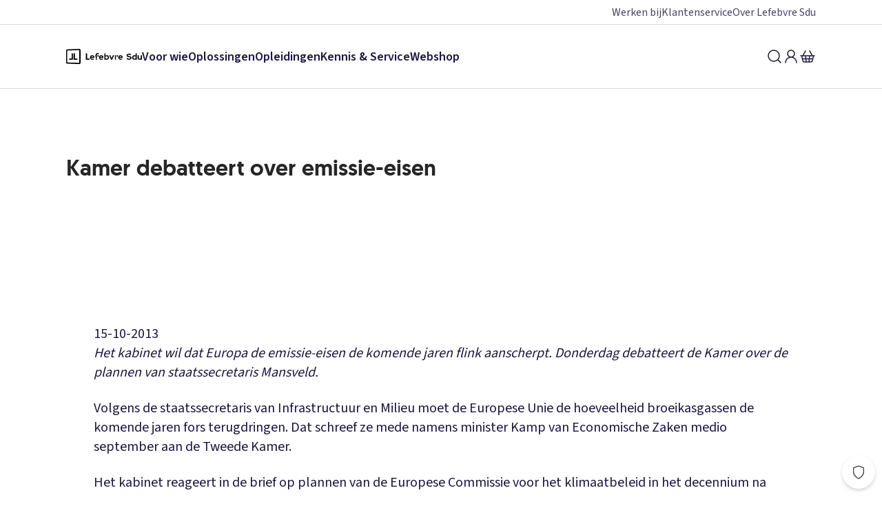

--- FILE ---
content_type: application/javascript; charset=UTF-8
request_url: https://www.sdu.nl/_next/static/chunks/912-8328998aacf96d29.js
body_size: 9235
content:
try{let t="undefined"!=typeof window?window:"undefined"!=typeof global?global:"undefined"!=typeof globalThis?globalThis:"undefined"!=typeof self?self:{},e=(new t.Error).stack;e&&(t._sentryDebugIds=t._sentryDebugIds||{},t._sentryDebugIds[e]="5959ba6a-4509-4f70-a88c-4f4f4bfbe46e",t._sentryDebugIdIdentifier="sentry-dbid-5959ba6a-4509-4f70-a88c-4f4f4bfbe46e")}catch(t){}(self.webpackChunk_N_E=self.webpackChunk_N_E||[]).push([[912],{42778:function(t,e,n){"use strict";n.d(e,{g:function(){return m}});var o=n(90472),r=n(11527),i=n(94030),a=n(97432),s=n(22262),l=n(36389);let c=t=>()=>(0,l.b)(t,t=>`border: ${t};`);var d=n(21654),g=n(36603),p=n(56592),u=n(81240);let f=(0,i.ZP)(p.x).withConfig({componentId:"sc-hg7rpg-0"})(["",";",";",";color:",";",";",""],s.j.fontSmoothing,s.j.boxSizing,(0,g.Cg)("paragraph"),({theme:t})=>t.components.block.textColor,({border:t})=>t&&c(t),({spaceAfter:t})=>(0,d.F)(t)),m=(0,a.b)((t,e)=>{var{title:n,titleAs:i,titleSize:a="h3",spaceAfterTitle:s,border:l,children:c,as:d,testId:g="block"}=t,p=(0,o._)(t,["title","titleAs","titleSize","spaceAfterTitle","border","children","as","testId"]);return(0,r.jsxs)(f,Object.assign({ref:e,as:d,border:l,"data-test-id":g},p,{children:[n&&(0,r.jsx)(u.X,{heading:a,renderAs:i,spaceAfter:s,testId:`${g}Heading`,children:n}),c]}))},{name:"Block"})},32094:function(t,e,n){"use strict";n.d(e,{U:function(){return g},d:function(){return c}});var o=n(90472),r=n(11527),i=n(94030),a=n(97432),s=n(42778),l=n(46005);let c=(t="default")=>(0,i.iv)(["border-left:5px solid;padding:",";border-color:",";background-color:",";"],({theme:t})=>t.components.callout.padding,({theme:e})=>e.components.callout.variants[t].borderColor,({theme:e})=>e.components.callout.variants[t].backgroundColor),d=(0,i.ZP)(s.g).withConfig({componentId:"sc-gffz54-0"})(["",""],({variant:t})=>c(t)),g=(0,a.b)(t=>{var{testId:e="callout",children:n}=t,i=(0,o._)(t,["testId","children"]);return(0,r.jsx)(d,Object.assign({spaceAfterTitle:{xs:2,m:3},testId:e,titleSize:"h3"},i,{children:(0,r.jsx)(l.x,{color:"grey80",type:"paragraph",children:n})}))},{name:"Callout"})},31912:function(t,e,n){"use strict";n.d(e,{o:function(){return i}});var o=n(63083),r=n(43106);let i=(0,o.j)(r.C,"styledHtml","StyledHTML")},63083:function(t,e,n){"use strict";n.d(e,{j:function(){return l}});var o=n(90472),r=n(11527),i=n(217),a=n.n(i),s=n(97432);let l=(t,e,n,l)=>(0,s.b)((n,s)=>{var{content:c,children:d,className:g,spaceAfter:p,testId:u=e}=n,f=(0,o._)(n,["content","children","className","spaceAfter","testId"]);let m=c&&a()(c,Object.assign({stripIgnoreTag:!0,stripIgnoreTagBody:["script","style","title"],onIgnoreTagAttr:function(t,e,n){return`${e}="${(0,i.escapeAttrValue)(n)}"`}},l||{}));return void 0!==m?(0,r.jsx)(t,Object.assign({ref:s,className:g,dangerouslySetInnerHTML:{__html:m},"data-test-id":u,spaceAfter:p},f)):(0,r.jsx)(t,Object.assign({ref:s,className:g,"data-test-id":u,spaceAfter:p},f,{children:d}))},{name:n,memo:!0})},43106:function(t,e,n){"use strict";n.d(e,{C:function(){return h},_:function(){return b}});var o=n(94030),r=n(22262),i=n(59349),a=n(76006),s=n(26133),l=n(6136),c=n(6685),d=n(11718),g=n(38117),p=n(36603),u=n(21654),f=n(32094);let m=(0,o.iv)(["details{margin-bottom:",";cursor:pointer;summary{list-style-position:outside;padding-left:",";margin-left:",";margin-bottom:",";font-weight:bold;}}details[open]{margin-bottom:",";}"],({theme:t})=>t.spacing[4],({theme:t})=>t.spacing[3],({theme:t})=>t.spacing[4],({theme:t})=>t.spacing[2],({theme:t})=>t.spacing[8]),h=o.ZP.div.withConfig({componentId:"sc-qxbbsl-0"})(["",";",";",";"," color:",";position:relative;word-break:break-word;hyphens:auto;@media print{font-size:10pt;line-height:1.5;}p{margin:0;& + p{margin-top:",";}}a{color:",";&:hover{color:",";}&:active{color:",";}","}img{max-width:100%;height:auto;}ul,ol{margin:0 0 "," 0;li{margin-top:",";}ul,ol{margin-bottom:0;& + p{margin-top:",";}}}ol{padding-left:",";ol,li{padding-left:",";}}ul{list-style-type:none;padding:0 0 0 ",";li{display:table;&::before{content:'•';padding-right:",";display:table-cell;}ul{padding-left:0;}ul li::before{content:'◦';}ul li ul li::before{content:'\xb7';}}}h1{color:",";"," ","}h2{color:",";"," "," ","}h3{color:",";"," "," ","}h4{color:",";"," "," ","}h5{color:",";"," "," ","}h6{color:",";"," "," ","}h1 + h2,h1 + section > h2,h2 + h3,h2 + section > h3,h3 + h4,h3 + section > h4,h4 + h5,h4 + section > h5{margin-top:0;}table{border-collapse:collapse;margin:0;padding:0;width:100%;margin-bottom:",";font-size:",";word-break:break-all;hyphens:auto;thead{font-size:",";color:",";text-align:left;&:first-child{border-bottom:",";}td{padding:"," 0;","}tr{vertical-align:bottom;}}tr{border-bottom:",";word-break:break-all;th{padding:",";}}td{padding:"," 0;&:not(:last-child){padding-right:",";}","}}",""],r.j.fontSmoothing,r.j.boxSizing,(0,p.Cg)("paragraph"),({spaceAfter:t})=>(0,u.F)(t),({theme:t})=>t.components.content.textColor,({theme:t})=>t.components.content.paragraphMargin,({theme:t})=>t.components.content.linkColor,({theme:t})=>t.components.content.linkColorHover,({theme:t})=>t.components.content.linkColorActive,(0,a.yM)(),({theme:t})=>t.components.content.listMarginBottom,({theme:t})=>t.components.content.listItemVerticalMargin,({theme:t})=>t.components.content.listMarginBottom,({theme:t})=>t.components.content.orderedListPaddingLeft,({theme:t})=>t.components.content.orderedListItemPaddingLeft,({theme:t})=>t.components.content.listPaddingLeft,({theme:t})=>t.components.content.listMarkerPaddingRight,({theme:t})=>t.components.content.headingColor,(0,i.J5)("h1"),(0,i.jT)("h1"),({theme:t})=>t.components.content.headingColor,(0,i.J5)("h2"),(0,i.jT)("h2"),(0,i.jR)("h2"),({theme:t})=>t.components.content.headingColor,(0,i.J5)("h3"),(0,i.jT)("h3"),(0,i.jR)("h3"),({theme:t})=>t.components.content.headingColor,(0,i.J5)("h4"),(0,i.jT)("h4"),(0,i.jR)("h4"),({theme:t})=>t.components.content.headingColor,(0,i.J5)("h5"),(0,i.jT)("h5"),(0,i.jR)("h5"),({theme:t})=>t.components.content.headingColor,(0,i.J5)("h6"),(0,i.jT)("h6"),(0,i.jR)("h6"),({theme:t})=>t.components.content.paragraphMargin,({theme:t})=>t.components.content.tableHeaderFontSize,({theme:t})=>t.components.content.tableHeaderFontSize,({theme:t})=>t.components.content.headerFontColor,({theme:t})=>t.components.content.rowBorderBottomFirst,({theme:t})=>t.components.content.tableHeaderPaddingMobile,l.B.greaterThan("s")`
          padding: ${({theme:t})=>t.components.content.tableHeaderPaddingDesktop} 0;
        `,({theme:t})=>t.components.content.rowBorderBottom,({theme:t})=>t.components.content.tableHeaderColPadding,({theme:t})=>t.components.content.tableHorizontalPaddingMobile,({theme:t})=>t.components.content.tableCellPaddingRight,l.B.greaterThan("s")`
        padding: ${({theme:t})=>t.components.content.tableHorizontalPaddingDesktop} 0;
      `,m),b=(0,o.ZP)(h).withConfig({componentId:"sc-qxbbsl-1"})(["",";p{","}ul,ol{","}.explicit{display:flex;padding-left:",";.marker{padding-right:",";white-space:nowrap;text-align:right;}.text{max-width:100%;flex:0 1 100%;","}","}ol.explicit,ul.explicit{display:block;> .kantnoot,> li{padding-left:0;}> li{display:flex;}}.sws-note{margin-bottom:",";display:table;}aside.kantnoot{",";",";",";hyphens:none;color:",";","}aside:not(.kantnoot){",";&.kader_belangrijk{",";}&.kader_voorbeeld{",";}margin-bottom:",";margin-top:",";h2{"," "," ","}h2:first-of-type,h3:first-of-type,h4:first-of-type,h5:first-of-type,h6:first-of-type{margin-top:0;}}a[data-sws-note-nr]{font-weight:normal;vertical-align:baseline;position:relative;width:18px;height:18px;white-space:nowrap;font-size:11px;text-decoration:none;display:inline;text-align:center;margin-left:",";margin-right:",";sup{top:4px;position:relative;z-index:2;font-size:inherit;padding:0 4px;}&::after{content:'';z-index:1;left:50%;top:50%;transform:translate3d(-50%,-50%,0);position:absolute;width:18px;height:18px;display:block;background-color:",";border-radius:",";}","}h1,h2,h3,h4,h5,h6{a[data-sws-note-nr]{vertical-align:top;font-weight:normal;}}.sws-note > p{display:table;}.sws-note-nr + p{display:block;}.sws-note > .nr,.sws-note-nr{padding-right:",";display:table-cell;white-space:nowrap;&::after{content:'.';}}figure{margin:0;}.paragroup{& > span{vertical-align:top;display:inline-block;width:40px;& + p,& + div{display:inline-block;width:calc(100% - 45px);}}& p:empty{margin-top:",";}}.tablewrapper{overflow-x:auto;",";table{min-width:100%;width:max-content;hyphens:none;word-break:normal;caption{font-weight:600;}tr{word-break:normal;}tbody,thead{td{max-width:",";}}}}@media print{.tablewrapper{overflow-x:initial;width:100%;table{max-width:100%;width:auto;margin-top:",";thead,td,th{font-size:7pt;}td{&:not(:last-child){padding-right:10px;}}}table,tr,td,th,tbody,thead,tfoot{page-break-inside:avoid !important;}}}"],s.V.moonlit,({shouldRenderSidenoteOutside:t})=>t&&(0,o.iv)(["",""],l.B.greaterThan("xl")`
        /** ascending p tags, or ascending sidenote + p tags combinations should receive top spacing */
        & ~ .kantnoot, & ~ .kantnoot + p {
          margin-top: ${({theme:t})=>t.components.content.paragraphMargin};
        }
      `),({theme:t,shouldRenderSidenoteOutside:e})=>!e&&(0,o.iv)(["> .kantnoot{padding-left:",";}"],t.components.content.orderedListItemPaddingLeft),({theme:t})=>t.components.content.listPaddingLeft,({theme:t})=>t.components.content.listMarkerPaddingRight,({shouldRenderSidenoteOutside:t})=>t&&(0,o.iv)(["",""],l.B.greaterThan("xl")`
          ol, ul {
            > li ~ .kantnoot {
              padding-top: ${({theme:t})=>t.components.content.listItemVerticalMargin};
            }
          }
        `),({shouldRenderSidenoteOutside:t})=>t&&(0,o.iv)(["",""],l.B.greaterThan("xl")`
    
        /** If explicit is followed up by a sidenote or another explicit, add top padding to the sidenote */
        & ~ .kantnoot,
        & ~ .explicit {
          padding-top: ${({theme:t})=>t.components.content.listItemVerticalMargin};
        }
      `),({theme:t})=>t.components.content.listMarginBottom,(0,p.Cg)("paragraph"),(0,u.F)(4,"margin-top"),(0,u.F)(4,"margin-bottom"),({theme:t})=>t.components.content.kantnootColor,({shouldRenderSidenoteOutside:t})=>t&&(0,o.iv)([""," ",""],l.B.greaterThan("xl")`
        margin: 0 ${(0,g.W)(8)} 0;
        text-align: right;
        position: absolute;
        right: 100%;
        width: ${(0,c.h)(180)};
      `,l.B.greaterThan("xxl")`
        width: ${(0,c.h)(250)};
      `),(0,f.d)("default"),(0,f.d)("important"),(0,f.d)("example"),(0,g.W)(6),(0,g.W)(6),(0,i.J5)("h3"),(0,i.jR)("h3"),(0,i.jT)("h3"),({theme:t})=>t.components.content.footnoteRefMargin,({theme:t})=>t.components.content.footnoteRefMargin,({theme:t})=>t.components.content.footnoteRefBackgroundColor,({theme:t})=>t.components.content.footnoteBorderRadius,(0,a.yM)({radius:"100%"}),({theme:t})=>t.components.content.listMarkerPaddingRight,({theme:t})=>t.components.content.paragraphMargin,d.T.componentScrollbar,({theme:t})=>t.components.content.tableColMaxWidth,({theme:t})=>t.components.content.paragraphMargin)},26133:function(t,e,n){"use strict";n.d(e,{V:function(){return r}});var o=n(94030);let r={highlight:(0,o.iv)(["mark.highlight{padding-top:",";padding-bottom:",";background-color:",";}mark.highlight--first{padding-left:",";border-top-left-radius:",";border-bottom-left-radius:",";}mark.highlight--last{padding-right:",";border-top-right-radius:",";border-bottom-right-radius:",";}mark.highlight.active{background-color:",";}mark.highlight.active.highlight--first.highlight--last{box-shadow:",";}"],({theme:t})=>t.components.content.markPaddingVertical,({theme:t})=>t.components.content.markPaddingVertical,({theme:t})=>t.components.content.markBackgroundColor,({theme:t})=>t.components.content.markPaddingHorizontal,({theme:t})=>t.components.content.markBorderRadius,({theme:t})=>t.components.content.markBorderRadius,({theme:t})=>t.components.content.markPaddingHorizontal,({theme:t})=>t.components.content.markBorderRadius,({theme:t})=>t.components.content.markBorderRadius,({theme:t})=>t.components.content.markActiveBackgroundColor,({theme:t})=>t.components.content.markActiveBoxShadow),moonlit:(0,o.iv)([".ml-argument-on &,.ml-sentence-on &{.ml-important{padding-top:",";padding-bottom:",";}}.ml-sentence-on & .ml-important{background-color:",";}.ml-argument-on &{.ml-argument-claim,.ml-argument-premise{background-color:",";}}.ml-argument-on.ml-sentence-on &{.ml-important.ml-argument-premise,.ml-important.ml-argument-claim{background-color:",";}}"],({theme:t})=>t.components.content.markPaddingVertical,({theme:t})=>t.components.content.markPaddingVertical,({theme:t})=>t.components.content.moonlitSentenceBackgroundColor,({theme:t})=>t.components.content.moonlitArgumentBackgroundColor,({theme:t})=>t.components.content.moonlitSentenceBackgroundColor)}},87627:function(t,e,n){var o=n(35167),r=n(55259);function i(t){(t=function(t){var e={};for(var n in t)e[n]=t[n];return e}(t||{})).whiteList=t.whiteList||o.whiteList,t.onAttr=t.onAttr||o.onAttr,t.onIgnoreAttr=t.onIgnoreAttr||o.onIgnoreAttr,t.safeAttrValue=t.safeAttrValue||o.safeAttrValue,this.options=t}n(95283),i.prototype.process=function(t){if(!(t=(t=t||"").toString()))return"";var e=this.options,n=e.whiteList,o=e.onAttr,i=e.onIgnoreAttr,a=e.safeAttrValue;return r(t,function(t,e,r,s,l){var c=n[r],d=!1;if(!0===c?d=c:"function"==typeof c?d=c(s):c instanceof RegExp&&(d=c.test(s)),!0!==d&&(d=!1),s=a(r,s)){var g={position:e,sourcePosition:t,source:l,isWhite:d};if(d){var p=o(r,s,g);return null==p?r+":"+s:p}var p=i(r,s,g);if(null!=p)return p}})},t.exports=i},35167:function(t,e){function n(){var t={};return t["align-content"]=!1,t["align-items"]=!1,t["align-self"]=!1,t["alignment-adjust"]=!1,t["alignment-baseline"]=!1,t.all=!1,t["anchor-point"]=!1,t.animation=!1,t["animation-delay"]=!1,t["animation-direction"]=!1,t["animation-duration"]=!1,t["animation-fill-mode"]=!1,t["animation-iteration-count"]=!1,t["animation-name"]=!1,t["animation-play-state"]=!1,t["animation-timing-function"]=!1,t.azimuth=!1,t["backface-visibility"]=!1,t.background=!0,t["background-attachment"]=!0,t["background-clip"]=!0,t["background-color"]=!0,t["background-image"]=!0,t["background-origin"]=!0,t["background-position"]=!0,t["background-repeat"]=!0,t["background-size"]=!0,t["baseline-shift"]=!1,t.binding=!1,t.bleed=!1,t["bookmark-label"]=!1,t["bookmark-level"]=!1,t["bookmark-state"]=!1,t.border=!0,t["border-bottom"]=!0,t["border-bottom-color"]=!0,t["border-bottom-left-radius"]=!0,t["border-bottom-right-radius"]=!0,t["border-bottom-style"]=!0,t["border-bottom-width"]=!0,t["border-collapse"]=!0,t["border-color"]=!0,t["border-image"]=!0,t["border-image-outset"]=!0,t["border-image-repeat"]=!0,t["border-image-slice"]=!0,t["border-image-source"]=!0,t["border-image-width"]=!0,t["border-left"]=!0,t["border-left-color"]=!0,t["border-left-style"]=!0,t["border-left-width"]=!0,t["border-radius"]=!0,t["border-right"]=!0,t["border-right-color"]=!0,t["border-right-style"]=!0,t["border-right-width"]=!0,t["border-spacing"]=!0,t["border-style"]=!0,t["border-top"]=!0,t["border-top-color"]=!0,t["border-top-left-radius"]=!0,t["border-top-right-radius"]=!0,t["border-top-style"]=!0,t["border-top-width"]=!0,t["border-width"]=!0,t.bottom=!1,t["box-decoration-break"]=!0,t["box-shadow"]=!0,t["box-sizing"]=!0,t["box-snap"]=!0,t["box-suppress"]=!0,t["break-after"]=!0,t["break-before"]=!0,t["break-inside"]=!0,t["caption-side"]=!1,t.chains=!1,t.clear=!0,t.clip=!1,t["clip-path"]=!1,t["clip-rule"]=!1,t.color=!0,t["color-interpolation-filters"]=!0,t["column-count"]=!1,t["column-fill"]=!1,t["column-gap"]=!1,t["column-rule"]=!1,t["column-rule-color"]=!1,t["column-rule-style"]=!1,t["column-rule-width"]=!1,t["column-span"]=!1,t["column-width"]=!1,t.columns=!1,t.contain=!1,t.content=!1,t["counter-increment"]=!1,t["counter-reset"]=!1,t["counter-set"]=!1,t.crop=!1,t.cue=!1,t["cue-after"]=!1,t["cue-before"]=!1,t.cursor=!1,t.direction=!1,t.display=!0,t["display-inside"]=!0,t["display-list"]=!0,t["display-outside"]=!0,t["dominant-baseline"]=!1,t.elevation=!1,t["empty-cells"]=!1,t.filter=!1,t.flex=!1,t["flex-basis"]=!1,t["flex-direction"]=!1,t["flex-flow"]=!1,t["flex-grow"]=!1,t["flex-shrink"]=!1,t["flex-wrap"]=!1,t.float=!1,t["float-offset"]=!1,t["flood-color"]=!1,t["flood-opacity"]=!1,t["flow-from"]=!1,t["flow-into"]=!1,t.font=!0,t["font-family"]=!0,t["font-feature-settings"]=!0,t["font-kerning"]=!0,t["font-language-override"]=!0,t["font-size"]=!0,t["font-size-adjust"]=!0,t["font-stretch"]=!0,t["font-style"]=!0,t["font-synthesis"]=!0,t["font-variant"]=!0,t["font-variant-alternates"]=!0,t["font-variant-caps"]=!0,t["font-variant-east-asian"]=!0,t["font-variant-ligatures"]=!0,t["font-variant-numeric"]=!0,t["font-variant-position"]=!0,t["font-weight"]=!0,t.grid=!1,t["grid-area"]=!1,t["grid-auto-columns"]=!1,t["grid-auto-flow"]=!1,t["grid-auto-rows"]=!1,t["grid-column"]=!1,t["grid-column-end"]=!1,t["grid-column-start"]=!1,t["grid-row"]=!1,t["grid-row-end"]=!1,t["grid-row-start"]=!1,t["grid-template"]=!1,t["grid-template-areas"]=!1,t["grid-template-columns"]=!1,t["grid-template-rows"]=!1,t["hanging-punctuation"]=!1,t.height=!0,t.hyphens=!1,t.icon=!1,t["image-orientation"]=!1,t["image-resolution"]=!1,t["ime-mode"]=!1,t["initial-letters"]=!1,t["inline-box-align"]=!1,t["justify-content"]=!1,t["justify-items"]=!1,t["justify-self"]=!1,t.left=!1,t["letter-spacing"]=!0,t["lighting-color"]=!0,t["line-box-contain"]=!1,t["line-break"]=!1,t["line-grid"]=!1,t["line-height"]=!1,t["line-snap"]=!1,t["line-stacking"]=!1,t["line-stacking-ruby"]=!1,t["line-stacking-shift"]=!1,t["line-stacking-strategy"]=!1,t["list-style"]=!0,t["list-style-image"]=!0,t["list-style-position"]=!0,t["list-style-type"]=!0,t.margin=!0,t["margin-bottom"]=!0,t["margin-left"]=!0,t["margin-right"]=!0,t["margin-top"]=!0,t["marker-offset"]=!1,t["marker-side"]=!1,t.marks=!1,t.mask=!1,t["mask-box"]=!1,t["mask-box-outset"]=!1,t["mask-box-repeat"]=!1,t["mask-box-slice"]=!1,t["mask-box-source"]=!1,t["mask-box-width"]=!1,t["mask-clip"]=!1,t["mask-image"]=!1,t["mask-origin"]=!1,t["mask-position"]=!1,t["mask-repeat"]=!1,t["mask-size"]=!1,t["mask-source-type"]=!1,t["mask-type"]=!1,t["max-height"]=!0,t["max-lines"]=!1,t["max-width"]=!0,t["min-height"]=!0,t["min-width"]=!0,t["move-to"]=!1,t["nav-down"]=!1,t["nav-index"]=!1,t["nav-left"]=!1,t["nav-right"]=!1,t["nav-up"]=!1,t["object-fit"]=!1,t["object-position"]=!1,t.opacity=!1,t.order=!1,t.orphans=!1,t.outline=!1,t["outline-color"]=!1,t["outline-offset"]=!1,t["outline-style"]=!1,t["outline-width"]=!1,t.overflow=!1,t["overflow-wrap"]=!1,t["overflow-x"]=!1,t["overflow-y"]=!1,t.padding=!0,t["padding-bottom"]=!0,t["padding-left"]=!0,t["padding-right"]=!0,t["padding-top"]=!0,t.page=!1,t["page-break-after"]=!1,t["page-break-before"]=!1,t["page-break-inside"]=!1,t["page-policy"]=!1,t.pause=!1,t["pause-after"]=!1,t["pause-before"]=!1,t.perspective=!1,t["perspective-origin"]=!1,t.pitch=!1,t["pitch-range"]=!1,t["play-during"]=!1,t.position=!1,t["presentation-level"]=!1,t.quotes=!1,t["region-fragment"]=!1,t.resize=!1,t.rest=!1,t["rest-after"]=!1,t["rest-before"]=!1,t.richness=!1,t.right=!1,t.rotation=!1,t["rotation-point"]=!1,t["ruby-align"]=!1,t["ruby-merge"]=!1,t["ruby-position"]=!1,t["shape-image-threshold"]=!1,t["shape-outside"]=!1,t["shape-margin"]=!1,t.size=!1,t.speak=!1,t["speak-as"]=!1,t["speak-header"]=!1,t["speak-numeral"]=!1,t["speak-punctuation"]=!1,t["speech-rate"]=!1,t.stress=!1,t["string-set"]=!1,t["tab-size"]=!1,t["table-layout"]=!1,t["text-align"]=!0,t["text-align-last"]=!0,t["text-combine-upright"]=!0,t["text-decoration"]=!0,t["text-decoration-color"]=!0,t["text-decoration-line"]=!0,t["text-decoration-skip"]=!0,t["text-decoration-style"]=!0,t["text-emphasis"]=!0,t["text-emphasis-color"]=!0,t["text-emphasis-position"]=!0,t["text-emphasis-style"]=!0,t["text-height"]=!0,t["text-indent"]=!0,t["text-justify"]=!0,t["text-orientation"]=!0,t["text-overflow"]=!0,t["text-shadow"]=!0,t["text-space-collapse"]=!0,t["text-transform"]=!0,t["text-underline-position"]=!0,t["text-wrap"]=!0,t.top=!1,t.transform=!1,t["transform-origin"]=!1,t["transform-style"]=!1,t.transition=!1,t["transition-delay"]=!1,t["transition-duration"]=!1,t["transition-property"]=!1,t["transition-timing-function"]=!1,t["unicode-bidi"]=!1,t["vertical-align"]=!1,t.visibility=!1,t["voice-balance"]=!1,t["voice-duration"]=!1,t["voice-family"]=!1,t["voice-pitch"]=!1,t["voice-range"]=!1,t["voice-rate"]=!1,t["voice-stress"]=!1,t["voice-volume"]=!1,t.volume=!1,t["white-space"]=!1,t.widows=!1,t.width=!0,t["will-change"]=!1,t["word-break"]=!0,t["word-spacing"]=!0,t["word-wrap"]=!0,t["wrap-flow"]=!1,t["wrap-through"]=!1,t["writing-mode"]=!1,t["z-index"]=!1,t}var o=/javascript\s*\:/img;e.whiteList=n(),e.getDefaultWhiteList=n,e.onAttr=function(t,e,n){},e.onIgnoreAttr=function(t,e,n){},e.safeAttrValue=function(t,e){return o.test(e)?"":e}},59461:function(t,e,n){var o=n(35167),r=n(87627);for(var i in(e=t.exports=function(t,e){return new r(e).process(t)}).FilterCSS=r,o)e[i]=o[i];"undefined"!=typeof window&&(window.filterCSS=t.exports)},55259:function(t,e,n){var o=n(95283);t.exports=function(t,e){";"!==(t=o.trimRight(t))[t.length-1]&&(t+=";");var n=t.length,r=!1,i=0,a=0,s="";function l(){if(!r){var n=o.trim(t.slice(i,a)),l=n.indexOf(":");if(-1!==l){var c=o.trim(n.slice(0,l)),d=o.trim(n.slice(l+1));if(c){var g=e(i,s.length,c,d,n);g&&(s+=g+"; ")}}}i=a+1}for(;a<n;a++){var c=t[a];if("/"===c&&"*"===t[a+1]){var d=t.indexOf("*/",a+2);if(-1===d)break;i=(a=d+1)+1,r=!1}else"("===c?r=!0:")"===c?r=!1:";"===c?r||l():"\n"===c&&l()}return o.trim(s)}},95283:function(t){t.exports={indexOf:function(t,e){var n,o;if(Array.prototype.indexOf)return t.indexOf(e);for(n=0,o=t.length;n<o;n++)if(t[n]===e)return n;return -1},forEach:function(t,e,n){var o,r;if(Array.prototype.forEach)return t.forEach(e,n);for(o=0,r=t.length;o<r;o++)e.call(n,t[o],o,t)},trim:function(t){return String.prototype.trim?t.trim():t.replace(/(^\s*)|(\s*$)/g,"")},trimRight:function(t){return String.prototype.trimRight?t.trimRight():t.replace(/(\s*$)/g,"")}}},46699:function(t,e,n){var o=n(59461).FilterCSS,r=n(59461).getDefaultWhiteList,i=n(16253);function a(){return{a:["target","href","title"],abbr:["title"],address:[],area:["shape","coords","href","alt"],article:[],aside:[],audio:["autoplay","controls","crossorigin","loop","muted","preload","src"],b:[],bdi:["dir"],bdo:["dir"],big:[],blockquote:["cite"],br:[],caption:[],center:[],cite:[],code:[],col:["align","valign","span","width"],colgroup:["align","valign","span","width"],dd:[],del:["datetime"],details:["open"],div:[],dl:[],dt:[],em:[],figcaption:[],figure:[],font:["color","size","face"],footer:[],h1:[],h2:[],h3:[],h4:[],h5:[],h6:[],header:[],hr:[],i:[],img:["src","alt","title","width","height","loading"],ins:["datetime"],kbd:[],li:[],mark:[],nav:[],ol:[],p:[],pre:[],s:[],section:[],small:[],span:[],sub:[],summary:[],sup:[],strong:[],strike:[],table:["width","border","align","valign"],tbody:["align","valign"],td:["width","rowspan","colspan","align","valign"],tfoot:["align","valign"],th:["width","rowspan","colspan","align","valign"],thead:["align","valign"],tr:["rowspan","align","valign"],tt:[],u:[],ul:[],video:["autoplay","controls","crossorigin","loop","muted","playsinline","poster","preload","src","height","width"]}}var s=new o;function l(t){return t.replace(c,"&lt;").replace(d,"&gt;")}var c=/</g,d=/>/g,g=/"/g,p=/&quot;/g,u=/&#([a-zA-Z0-9]*);?/gim,f=/&colon;?/gim,m=/&newline;?/gim,h=/((j\s*a\s*v\s*a|v\s*b|l\s*i\s*v\s*e)\s*s\s*c\s*r\s*i\s*p\s*t\s*|m\s*o\s*c\s*h\s*a):/gi,b=/e\s*x\s*p\s*r\s*e\s*s\s*s\s*i\s*o\s*n\s*\(.*/gi,v=/u\s*r\s*l\s*\(.*/gi;function w(t){return t.replace(g,"&quot;")}function k(t){return t.replace(p,'"')}function x(t){return t.replace(u,function(t,e){return"x"===e[0]||"X"===e[0]?String.fromCharCode(parseInt(e.substr(1),16)):String.fromCharCode(parseInt(e,10))})}function y(t){return t.replace(f,":").replace(m," ")}function A(t){for(var e="",n=0,o=t.length;n<o;n++)e+=32>t.charCodeAt(n)?" ":t.charAt(n);return i.trim(e)}function C(t){return t=A(t=y(t=x(t=k(t))))}function T(t){return t=l(t=w(t))}e.whiteList=a(),e.getDefaultWhiteList=a,e.onTag=function(t,e,n){},e.onIgnoreTag=function(t,e,n){},e.onTagAttr=function(t,e,n){},e.onIgnoreTagAttr=function(t,e,n){},e.safeAttrValue=function(t,e,n,o){if(n=C(n),"href"===e||"src"===e){if("#"===(n=i.trim(n)))return"#";if(!("http://"===n.substr(0,7)||"https://"===n.substr(0,8)||"mailto:"===n.substr(0,7)||"tel:"===n.substr(0,4)||"data:image/"===n.substr(0,11)||"ftp://"===n.substr(0,6)||"./"===n.substr(0,2)||"../"===n.substr(0,3)||"#"===n[0]||"/"===n[0]))return""}else if("background"===e){if(h.lastIndex=0,h.test(n))return""}else if("style"===e){if(b.lastIndex=0,b.test(n)||(v.lastIndex=0,v.test(n)&&(h.lastIndex=0,h.test(n))))return"";!1!==o&&(n=(o=o||s).process(n))}return n=T(n)},e.escapeHtml=l,e.escapeQuote=w,e.unescapeQuote=k,e.escapeHtmlEntities=x,e.escapeDangerHtml5Entities=y,e.clearNonPrintableCharacter=A,e.friendlyAttrValue=C,e.escapeAttrValue=T,e.onIgnoreTagStripAll=function(){return""},e.StripTagBody=function(t,e){"function"!=typeof e&&(e=function(){});var n=!Array.isArray(t),o=[],r=!1;return{onIgnoreTag:function(a,s,l){if(n?0:-1===i.indexOf(t,a))return e(a,s,l);if(!l.isClosing)return r||(r=l.position),"[removed]";var c="[/removed]",d=l.position+c.length;return o.push([!1!==r?r:l.position,d]),r=!1,c},remove:function(t){var e="",n=0;return i.forEach(o,function(o){e+=t.slice(n,o[0]),n=o[1]}),e+=t.slice(n)}}},e.stripCommentTag=function(t){for(var e="",n=0;n<t.length;){var o=t.indexOf("<!--",n);if(-1===o){e+=t.slice(n);break}e+=t.slice(n,o);var r=t.indexOf("-->",o);if(-1===r)break;n=r+3}return e},e.stripBlankChar=function(t){var e=t.split("");return(e=e.filter(function(t){var e=t.charCodeAt(0);return 127!==e&&(!(e<=31)||10===e||13===e)})).join("")},e.attributeWrapSign='"',e.cssFilter=s,e.getDefaultCSSWhiteList=r},217:function(t,e,n){var o=n(46699),r=n(75069),i=n(6021);function a(t,e){return new i(e).process(t)}(e=t.exports=a).filterXSS=a,e.FilterXSS=i,function(){for(var t in o)e[t]=o[t];for(var n in r)e[n]=r[n]}(),"undefined"!=typeof window&&(window.filterXSS=t.exports),"undefined"!=typeof self&&"undefined"!=typeof DedicatedWorkerGlobalScope&&self instanceof DedicatedWorkerGlobalScope&&(self.filterXSS=t.exports)},75069:function(t,e,n){var o=n(16253),r=/[^a-zA-Z0-9\\_:.-]/gim;function i(t){return'"'===t[0]&&'"'===t[t.length-1]||"'"===t[0]&&"'"===t[t.length-1]?t.substr(1,t.length-2):t}e.parseTag=function(t,e,n){"use strict";var r="",i=0,a=!1,s=!1,l=0,c=t.length,d="",g="";t:for(l=0;l<c;l++){var p=t.charAt(l);if(!1===a){if("<"===p){a=l;continue}}else if(!1===s){if("<"===p){r+=n(t.slice(i,l)),a=l,i=l;continue}if(">"===p||l===c-1){r+=n(t.slice(i,a)),d=function(t){var e,n=o.spaceIndex(t);return e=-1===n?t.slice(1,-1):t.slice(1,n+1),"/"===(e=o.trim(e).toLowerCase()).slice(0,1)&&(e=e.slice(1)),"/"===e.slice(-1)&&(e=e.slice(0,-1)),e}(g=t.slice(a,l+1)),r+=e(a,r.length,d,g,"</"===g.slice(0,2)),i=l+1,a=!1;continue}if('"'===p||"'"===p)for(var u=1,f=t.charAt(l-u);""===f.trim()||"="===f;){if("="===f){s=p;continue t}f=t.charAt(l-++u)}}else if(p===s){s=!1;continue}}return i<c&&(r+=n(t.substr(i))),r},e.parseAttr=function(t,e){"use strict";var n=0,a=0,s=[],l=!1,c=t.length;function d(t,n){if(!((t=(t=o.trim(t)).replace(r,"").toLowerCase()).length<1)){var i=e(t,n||"");i&&s.push(i)}}for(var g=0;g<c;g++){var p,u=t.charAt(g);if(!1===l&&"="===u){l=t.slice(n,g),n=g+1,a='"'===t.charAt(n)||"'"===t.charAt(n)?n:function(t,e){for(;e<t.length;e++){var n=t[e];if(" "!==n){if("'"===n||'"'===n)return e;return -1}}}(t,g+1);continue}if(!1!==l&&g===a){if(-1===(p=t.indexOf(u,g+1)))break;d(l,o.trim(t.slice(a+1,p))),l=!1,n=(g=p)+1;continue}if(/\s|\n|\t/.test(u)){if(t=t.replace(/\s|\n|\t/g," "),!1===l){if(-1===(p=function(t,e){for(;e<t.length;e++){var n=t[e];if(" "!==n){if("="===n)return e;return -1}}}(t,g))){d(o.trim(t.slice(n,g))),l=!1,n=g+1;continue}g=p-1;continue}if(-1!==(p=function(t,e){for(;e>0;e--){var n=t[e];if(" "!==n){if("="===n)return e;return -1}}}(t,g-1)))continue;d(l,i(o.trim(t.slice(n,g)))),l=!1,n=g+1;continue}}return n<t.length&&(!1===l?d(t.slice(n)):d(l,i(o.trim(t.slice(n))))),o.trim(s.join(" "))}},16253:function(t){t.exports={indexOf:function(t,e){var n,o;if(Array.prototype.indexOf)return t.indexOf(e);for(n=0,o=t.length;n<o;n++)if(t[n]===e)return n;return -1},forEach:function(t,e,n){var o,r;if(Array.prototype.forEach)return t.forEach(e,n);for(o=0,r=t.length;o<r;o++)e.call(n,t[o],o,t)},trim:function(t){return String.prototype.trim?t.trim():t.replace(/(^\s*)|(\s*$)/g,"")},spaceIndex:function(t){var e=/\s|\n|\t/.exec(t);return e?e.index:-1}}},6021:function(t,e,n){var o=n(59461).FilterCSS,r=n(46699),i=n(75069),a=i.parseTag,s=i.parseAttr,l=n(16253);function c(t){(t=function(t){var e={};for(var n in t)e[n]=t[n];return e}(t||{})).stripIgnoreTag&&(t.onIgnoreTag&&console.error('Notes: cannot use these two options "stripIgnoreTag" and "onIgnoreTag" at the same time'),t.onIgnoreTag=r.onIgnoreTagStripAll),t.whiteList||t.allowList?t.whiteList=function(t){var e={};for(var n in t)Array.isArray(t[n])?e[n.toLowerCase()]=t[n].map(function(t){return t.toLowerCase()}):e[n.toLowerCase()]=t[n];return e}(t.whiteList||t.allowList):t.whiteList=r.whiteList,this.attributeWrapSign=!0===t.singleQuotedAttributeValue?"'":r.attributeWrapSign,t.onTag=t.onTag||r.onTag,t.onTagAttr=t.onTagAttr||r.onTagAttr,t.onIgnoreTag=t.onIgnoreTag||r.onIgnoreTag,t.onIgnoreTagAttr=t.onIgnoreTagAttr||r.onIgnoreTagAttr,t.safeAttrValue=t.safeAttrValue||r.safeAttrValue,t.escapeHtml=t.escapeHtml||r.escapeHtml,this.options=t,!1===t.css?this.cssFilter=!1:(t.css=t.css||{},this.cssFilter=new o(t.css))}c.prototype.process=function(t){if(!(t=(t=t||"").toString()))return"";var e=this.options,n=e.whiteList,o=e.onTag,i=e.onIgnoreTag,c=e.onTagAttr,d=e.onIgnoreTagAttr,g=e.safeAttrValue,p=e.escapeHtml,u=this.attributeWrapSign,f=this.cssFilter;e.stripBlankChar&&(t=r.stripBlankChar(t)),e.allowCommentTag||(t=r.stripCommentTag(t));var m=!1;e.stripIgnoreTagBody&&(i=(m=r.StripTagBody(e.stripIgnoreTagBody,i)).onIgnoreTag);var h=a(t,function(t,e,r,a,m){var h={sourcePosition:t,position:e,isClosing:m,isWhite:Object.prototype.hasOwnProperty.call(n,r)},b=o(r,a,h);if(null!=b)return b;if(h.isWhite){if(h.isClosing)return"</"+r+">";var v=function(t){var e=l.spaceIndex(t);if(-1===e)return{html:"",closing:"/"===t[t.length-2]};var n="/"===(t=l.trim(t.slice(e+1,-1)))[t.length-1];return n&&(t=l.trim(t.slice(0,-1))),{html:t,closing:n}}(a),w=n[r],k=s(v.html,function(t,e){var n=-1!==l.indexOf(w,t),o=c(r,t,e,n);return null!=o?o:n?(e=g(r,t,e,f))?t+"="+u+e+u:t:null!=(o=d(r,t,e,n))?o:void 0});return a="<"+r,k&&(a+=" "+k),v.closing&&(a+=" /"),a+=">"}return null!=(b=i(r,a,h))?b:p(a)},p);return m&&(h=m.remove(h)),h},t.exports=c}}]);
//# sourceMappingURL=912-8328998aacf96d29.js.map